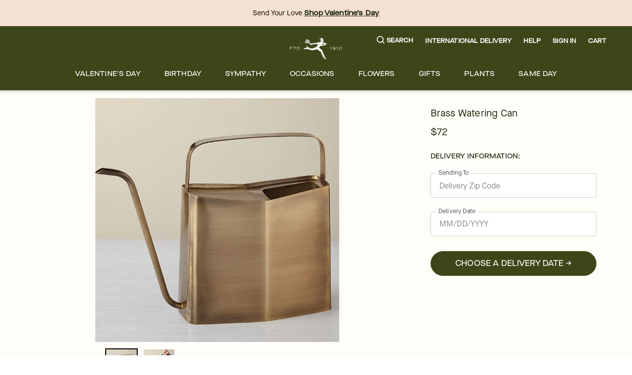

--- FILE ---
content_type: application/javascript; charset=utf-8
request_url: https://www.ftd.com/merx/_next/static/chunks/8021-42be9fb74d60aa35.js?dpl=dpl_6Ln8epVyVDemKXVa5Yiy4iiaZkTh
body_size: 7708
content:
"use strict";(self.__LOADABLE_LOADED_CHUNKS__=self.__LOADABLE_LOADED_CHUNKS__||[]).push([[8021],{3344:(e,l,i)=>{i.d(l,{CU:()=>d,OX:()=>r,zh:()=>t});let d="UPDATE_CART-ITEM",t="updateCartItem",r="updateCartItem"},3586:(e,l,i)=>{i.d(l,{AL:()=>v,BZ:()=>r,SX:()=>u,U3:()=>y,U4:()=>a,aK:()=>s,c6:()=>o,xi:()=>t,yW:()=>n});var d=i(97096);let t=`${d.C}/FETCH_REQUEST`,r=`${d.C}/FETCH_SUCCESS`,y=`${d.C}/FETCH_FAIL`,o=`${d.C}/INITIALIZE_FORM`,a=`${d.C}/INITIALIZE_INTL_FORM`,n=`${d.C}/SET_IS_INITIALIZING`,u=`${d.C}/SET_ERROR_MESSAGE`,v=`${d.C}/PDP_ADD_TO_CART`,s=`${d.C}/PDP_INTL_ADD_TO_CART`},5602:(e,l,i)=>{i.d(l,{Ff:()=>o,ue:()=>y});var d=i(48881),t=i(21410),r=i(9524);let y={birthDate:(0,t.l)()},o=(0,d.Ay)({[r.m]:["birthDate"]},y)},6566:(e,l,i)=>{i.d(l,{BZ:()=>r,EB:()=>n,JA:()=>u,U3:()=>y,mk:()=>s,qk:()=>a,u2:()=>v,uH:()=>o,xi:()=>t});var d=i(81492);let t=`${d.CU}/FETCH_REQUEST`,r=`${d.CU}/FETCH_SUCCESS`,y=`${d.CU}/FETCH_FAIL`,o=`${d.CU}/SET_CART_MESSAGE`,a=`${d.CU}/SET_SHOULD_ADD_TO_CART`,n=`${d.CU}/SET_SHOULD_ADD_VIP_TO_CART`,u=`${d.CU}/ADD_LOYALTY_PRODUCT`,v=`${d.CU}/TRIGGER_ADD_TO_CART`,s=`${d.CU}/SET_IS_CART_LOADING`},9524:(e,l,i)=>{i.d(l,{m:()=>t});var d=i(69953);let t=`${d.C}/SET_BIRTH_DATE`},18843:(e,l,i)=>{i.d(l,{Ay:()=>et});var d=i(42722),t=i(6566),r=i(46887),y=i(81492),o=i(80761),a=i(62249),n=i(23230),u=i(75923),v=i(97091),s=i(34227),c=i(80235),T=i(14468),f=i(29274),p=i(88663),A=i(22395),m=i(60634),C=i(61495);function*h(e){try{return{event:"add-to-cart",cid:null==e?void 0:e.cid,prid:null==e?void 0:e.prid,zipCode:null==e?void 0:e.zipCode,date:null==e?void 0:e.deliveryDate,ecommerce:{currencyCode:"USD",add:{products:[{id:null==e?void 0:e.productId,name:null==e?void 0:e.title,price:null==e?void 0:e.price,quantity:null==e?void 0:e.quantity,brand:null==e?void 0:e.brand}]}}}}catch(d){C.v.error(d,"Error building loyalty product payload");let e={ftd:{name:"FTD Plus Member Insider",id:"GMP0501"}},{name:l,id:i}=null==e?void 0:e.ftd;return{event:"add-to-cart",ecommerce:{currencyCode:"USD",add:{products:[{name:l,id:i,quantity:"1"}]}}}}}var J=i(50297),L=i(11224),D=i(99528),_=i(80447),E=i(62859),I=i(99857);function*g(e){try{return{contents:[{content_id:(0,y.FM)().productId,content_type:I.Ax,content_name:e.title,price:e.price}],num_items:1,brand:"ftd",value:e.price,currency:I.B3,status:I.zb}}catch(e){C.v.error(e,"Error while preparing tiktok add loyalty payload")}}var w=i(14414),U=i(84083),S=i(98734);function*O(){let e=(0,y.FM)().productId;yield(0,d.yJ)((0,s.ft)(!0));let l=yield(0,d.T1)(p.V);try{let O=yield(0,d.Lt)(L.Vr),q=yield(0,d.Lt)(T.fJ);if(O>0&&!q){yield(0,d.yJ)((0,D.Ez)());let{error:e}=yield(0,d.O4)({success:(0,d.s)(_.BZ),error:(0,d.s)(_.U3)});if(e)throw e}let z=yield(0,d.Lt)(T.JR);if(!(null==z?void 0:z.length)){var i,t,C,I;let a=yield(0,d.T1)(r.A.get,"cartId"),v=yield(0,d.Lt)(f.lP),T=yield(0,d.T1)(E.T),L=yield(0,d.Lt)(f.Bq),D=yield(0,d.Lt)(f.jh),_=null==v?void 0:v.prid,O=null==v?void 0:v.cid,q=null==l?void 0:null===(i=l.data)||void 0===i?void 0:i.title,z=null==l?void 0:null===(t=l.data)||void 0===t?void 0:t.price,H=yield(0,d.T1)(J.J,null===(I=window)||void 0===I?void 0:null===(C=I.location)||void 0===C?void 0:C.href,!0),P={productId:e,originalProductId:e,service:!0,quantity:1,siteId:"ftd",codeList:{source:["homenoref"]},checkoutId:(0,A._S)("checkoutId"),orderContext:{...v,refcode:T},customerLocale:H};a&&(P.cartId=a);let N=yield(0,d.T1)(h,{zipCode:L,deliveryDate:D,productId:e,title:q,price:z,brand:"ftd",prid:_,cid:O,quantity:1}),R=yield(0,d.T1)(g,{title:q,price:z});yield(0,d.yJ)((0,m.Jl)({eventPayload:N,tiktokEventPayload:R}));let $=yield(0,d.T1)(w.s),k=yield(0,d.T1)(U.H8),F=yield(0,d.T1)(S.$),b=yield(0,d.T1)(p.R,{data:P,params:{...$?{availabilitySrc:k}:{},...F?{multiCartEnabled:!0}:{}}}),{errors:M}=b;if(M)throw M;yield(0,d.yJ)((0,s.oQ)(b));let B={status:y.qO,message:o.IC};yield(0,d.yJ)((0,s.qc)({showMessage:!0,...B})),yield(0,d.yJ)((0,c.Nr)({message:o.IC,type:u.g.success,section:n.D3})),yield(0,d.yJ)((0,s._4)(!1))}yield(0,d.yJ)((0,s.ft)(!1)),yield(0,d.yJ)((0,v.qf)({modalKey:a.C}))}catch(l){let e={status:y.ff,message:"Something went wrong. Please try again."};yield(0,d.yJ)((0,s.dN)(l)),yield(0,d.yJ)((0,s.qc)({showMessage:!0,...e})),yield(0,d.yJ)((0,s.ft)(!1))}}var q=i(33642),z=i(13584),H=i(43207),P=i(52508),N=i(89726),R=i(12641),$=i(68781),k=i(82627),F=i(87012);function*b(e){var l,i,t,C,h,L,D,_;let I={};try{let D,{date:_,resolve:g,reject:w}=(null==e?void 0:null===(l=e.payload)||void 0===l?void 0:l.params)||{};if(_&&(D=yield(0,d.T1)(k.A,new Date(_),F.Xy)),D||(D=yield(0,d.Lt)(f.jh)),!D){yield(0,d.yJ)((0,s._4)(!0)),yield(0,d.yJ)((0,v.qf)({modalKey:q.U0})),w&&(yield(0,d.T1)(w));return}let U=null!==(L=null==e?void 0:null===(t=e.payload)||void 0===t?void 0:null===(i=t.params)||void 0===i?void 0:i.today)&&void 0!==L?L:new Date,O=yield(0,d.T1)(H.Lc,{today:U,deliveryDate:D});if(!(yield(0,d.T1)(H.WM,{deliveryDate:D})))throw"invalid delivery info";let b=yield(0,d.Lt)(f.lP),M=yield(0,d.T1)(E.T),B=yield(0,d.Lt)(z.wN),K=yield(0,d.Lt)(z.sp),x=r.A.get("cartId"),Z=yield(0,d.Lt)(z.B5);x&&(yield(0,d.yJ)((0,P.Ez)()));let j=yield(0,d.Lt)(T.Ec),Q=yield(0,d.Lt)(f.kN),G=yield(0,d.T1)(J.J,null===(h=window)||void 0===h?void 0:null===(C=h.location)||void 0===C?void 0:C.href,!0),V=yield(0,d.T1)(S.$),X={productId:Z||B,quantity:1,deliveryDate:D,deliverylocationType:j||"R",siteId:"ftd",countryId:Q,deliveryStartDate:null,deliveryEndDate:null,flexDeliveryFlag:void 0,originalProductId:B,shippingMethod:"Florist Delivered",codeList:{source:["homenoref"]},partnerType:"",personalizations:[],optionalProducts:[],fulfillmentType:K,checkoutId:(0,A._S)("checkoutId"),orderContext:{...b,refcode:M},customerLocale:G};x&&(X.cartId=x);let Y=yield(0,d.T1)(p.R,{data:X,params:{...V?{multiCartEnabled:!0}:{}}}),{errors:W}=Y;if(W)throw W;(0,S.$)()||(yield(0,d.yJ)((0,N.Ez)({deliveryDate:O,countryId:Q})),yield(0,d.O4)({success:(0,d.s)(R.BZ),error:(0,d.s)(R.U3)})),yield(0,d.yJ)((0,s.oQ)(Y)),yield(0,d.yJ)((0,P.Ez)()),I={status:y.qO,message:o.IC},yield(0,d.yJ)((0,s.qc)({showMessage:!0,...I})),yield(0,d.yJ)((0,s._4)(!1));let ee=yield(0,d.T1)($.E,{date:D,countryId:Q});yield(0,d.yJ)((0,m.Jl)({eventPayload:ee})),yield(0,d.yJ)((0,v.qf)({modalKey:a.C})),yield(0,d.yJ)((0,c.Nr)({message:o.IC,type:u.g.success,section:n.D3})),g&&(yield(0,d.T1)(g))}catch(i){let l=null==e?void 0:null===(_=e.payload)||void 0===_?void 0:null===(D=_.params)||void 0===D?void 0:D.reject;I={status:y.ff,message:"Something went wrong. Please refresh the page."},yield(0,d.yJ)((0,s.dN)(i)),yield(0,d.yJ)((0,s.qc)({showMessage:!0,...I})),l&&(yield(0,d.T1)(l))}}var M=i(97228),B=i(53379),K=i(37557),x=i(82930),Z=i(45448),j=i(73568),Q=i(90748),G=i(49600);function*V(e){let l=null==e?void 0:e.deliveryDate,i=null==e?void 0:e.zipCode,t=yield(0,d.Lt)(T.vS),r=yield(0,d.Lt)((0,K.GI)(i,l)),y=Array.isArray(r)&&(null==r?void 0:r.length);0===t&&y&&(yield(0,d.yJ)((0,G.H4)({startdate:r[0],enddate:r[(null==r?void 0:r.length)-1]},void 0,{shallow:!0})))}var X=i(68629),Y=i(27885),W=i(82156);function*ee(e){var l,i,t,C,h,L,D,_,I;let g={};try{let{pdpZipCode:_,pdpDate:I,resolve:O}=null!==(L=null==e?void 0:null===(l=e.payload)||void 0===l?void 0:l.params)&&void 0!==L?L:{},k=_,F=I;if(k||(k=yield(0,d.Lt)(f.Bq)),F||(F=yield(0,d.Lt)(f.jh)),!k||!F){yield(0,d.yJ)((0,s._4)(!0)),k?yield(0,d.yJ)((0,v.qf)({modalKey:q.uO})):yield(0,d.yJ)((0,v.qf)({modalKey:q.sA}));return}let b=null!==(D=null==e?void 0:null===(t=e.payload)||void 0===t?void 0:null===(i=t.params)||void 0===i?void 0:i.today)&&void 0!==D?D:new Date,G=yield(0,d.T1)(H.Lc,{today:b,deliveryDate:F});if(!(yield(0,d.T1)(H.t7,{zipCode:k,deliveryDate:F})))throw"invalid delivery info";let ee=yield(0,d.Lt)(f.lP),el=yield(0,d.T1)(E.T),ei=yield(0,d.Lt)(z.wN),ed=yield(0,d.Lt)(z.sp),et=(yield(0,d.Lt)(z.B5))||ei,er=yield(0,d.Lt)((0,K.E9)(F,k,et)),ey=yield(0,d.T1)(r.A.get,"cartId"),eo=yield(0,d.Lt)((0,z.QQ)(et));ey&&""!==ey&&(yield(0,d.yJ)((0,P.Ez)())),(null==eo?void 0:eo.length)>0&&(yield(0,d.yJ)((0,M.Ez)({masterId:ei,deliveryDate:F,zipCode:k})),yield(0,d.O4)({success:(0,d.s)(B.BZ),error:(0,d.s)(B.U3)}));let ea=yield(0,d.Lt)(T.Ec),en=x.bw.test(null==k?void 0:k.trim())?"US":"CA",{vase:eu}=yield(0,d.Lt)(z.Xq),ev=null==eu?void 0:eu.productId,es=yield(0,d.Lt)((0,Q.qz)(k)),ec=yield(0,d.Lt)((0,Q.A6)(k)),eT=yield(0,d.Lt)((0,Q.HI)(k)),ef=[];eu&&!eu.isDummy&&ev&&ef.push({productId:ev,addonId:ev,productType:"vase",type:"vase",quantity:1});let ep=yield(0,d.Lt)((0,K.GI)(k,F)),eA=Array.isArray(ep)&&(null==ep?void 0:ep.length),em=yield(0,d.T1)(J.J,null===(h=window)||void 0===h?void 0:null===(C=h.location)||void 0===C?void 0:C.href,!0),eC=yield(0,d.T1)(w.s,k),eh=yield(0,d.Lt)(z.HU),eJ=yield(0,d.T1)(U.H8),eL=(eC||eh)&&eJ,eD=(0,Y.h)(),e_=yield(0,d.Lt)((0,K.Bn)(F,k,et)),eE=yield(0,d.T1)(S.$),eI={productId:et,quantity:1,deliveryDate:F,deliverylocationType:ea||"R",siteId:"ftd",zipCode:k,state:(null==eT?void 0:eT.length)===1?eT[0]:void 0,city:(null==ec?void 0:ec.length)===1?ec[0]:void 0,countryId:en,deliveryStartDate:eA?ep[0]:null,deliveryEndDate:eA?ep[(null==ep?void 0:ep.length)-1]:null,flexDeliveryFlag:!!eA||void 0,originalProductId:ei,shippingMethod:er,codeList:{source:["homenoref"]},partnerType:"",personalizations:[],optionalProducts:ef,fulfillmentType:ed,feeSurcharge:e_,checkoutId:(0,A._S)("checkoutId"),orderContext:{...ee,refcode:el},utcOffset:es,customerLocale:em,originState:eD};ey&&(eI.cartId=ey),(yield(0,d.Lt)(z.lf))&&(eI.dateOfBirth=yield(0,d.Lt)(W.Cx));let eg=yield(0,d.T1)(p.R,{data:eI,params:{...eL?{availabilitySrc:eJ}:{},...eE?{multiCartEnabled:!0}:{}}}),{errors:ew}=eg;if(ew)throw ew;yield(0,d.T1)(V,{deliveryDate:F,zipCode:k}),(0,S.$)()||(yield(0,d.yJ)((0,N.Ez)({deliveryDate:G,zipCode:k})),yield(0,d.O4)({success:(0,d.s)(R.BZ),error:(0,d.s)(R.U3)})),yield(0,d.yJ)((0,s.oQ)(eg)),yield(0,d.yJ)((0,P.Ez)()),g={status:y.qO,message:o.IC},yield(0,d.yJ)((0,s.qc)({showMessage:!0,...g})),yield(0,d.yJ)((0,s._4)(!1));let eU=yield(0,d.T1)($.E,{zipCode:k,date:F});yield(0,d.yJ)((0,m.Jl)({eventPayload:eU}));let eS=yield(0,d.T1)(Z.$S,et),eO=yield(0,d.Lt)(eS);(null==eO?void 0:eO.length)>0?yield(0,d.yJ)((0,j.P6)({itemId:eg.itemId,variantId:et,mode:X.pk})):(yield(0,d.yJ)((0,v.qf)({modalKey:a.C})),yield(0,d.yJ)((0,c.Nr)({message:o.IC,type:u.g.success,section:n.D3}))),O&&(yield(0,d.T1)(O))}catch(i){let{reject:l}=null!==(I=null==e?void 0:null===(_=e.payload)||void 0===_?void 0:_.params)&&void 0!==I?I:{};g={status:y.ff,message:"Something went wrong. Please refresh the page."},l&&(yield(0,d.T1)(l,JSON.stringify(i))),yield(0,d.yJ)((0,s.dN)(i)),yield(0,d.yJ)((0,s.qc)({showMessage:!0,...g}))}}var el=i(94262);function*ei(){var e;let l=arguments.length>0&&void 0!==arguments[0]?arguments[0]:{};if(yield(0,d.yJ)((0,s.Nt)(!0)),yield(0,d.Lt)(f.F3)){yield(0,d.yJ)((0,s._4)(!0)),yield(0,d.yJ)((0,v.qf)({modalKey:q.U0})),yield(0,d.yJ)((0,s.Nt)(!1));return}if("true"===(yield(0,d.T1)(A.Hd,"should-verify-flex-date"))){yield(0,d.T1)(A.X,"should-verify-flex-date"),yield(0,d.yJ)((0,s._4)(!0)),yield(0,d.yJ)((0,v.qf)({modalKey:q.uO})),yield(0,d.yJ)((0,s.Nt)(!1));return}yield(0,d.yJ)((0,s.Ez)({...null!==(e=null==l?void 0:l.payload)&&void 0!==e?e:{}})),yield(0,d.O4)({modalOpened:(0,d.s)(el.zK),errorInAddCartItem:(0,d.s)(t.U3)}),yield(0,d.yJ)((0,s.Nt)(!1))}function*ed(e){var l,i;(null==e?void 0:null===(i=e.payload)||void 0===i?void 0:null===(l=i.params)||void 0===l?void 0:l.isInternational)?yield(0,d.T1)(b,e):yield(0,d.T1)(ee,e)}let et=function*(){yield(0,d.jP)(t.xi,ed),yield(0,d.p8)(t.JA,O),yield(0,d.jP)(t.u2,ei)}},21410:(e,l,i)=>{i.d(l,{E:()=>r,l:()=>y});var d=i(81174),t=i(46887);function r(e){t.A.set(d.Dv,e)}function y(){return t.A.get(d.Dv)}},27895:(e,l,i)=>{i.d(l,{CN:()=>v,Ez:()=>y,_4:()=>n,cx:()=>s,cz:()=>c,dN:()=>o,oQ:()=>a,qc:()=>u});var d=i(25763),t=i(1844),r=i(89482);let{fetchRequest:y,fetchFail:o,fetchSuccess:a}=(0,t.yD)(r.xi,r.BZ,r.U3),n=(0,d.A)(r.qk,"shouldAddToCart"),u=(0,d.A)(r.uH,"cartMessage"),v=(0,d.A)(r.V$),s=(0,d.A)(r._r),c=(0,d.A)(r.mu)},33560:(e,l,i)=>{i.d(l,{Ay:()=>c});var d=i(42722),t=i(37115),r=i(33728),y=i(13584),o=i(99857),a=i(76393);function*n(){let{title:e,description:l}=yield(0,d.Lt)((0,y.d7)(["title","description"])),{sku:i,price:t,priceCurrency:r,title:n}=yield(0,d.Lt)((0,y.Y6)(["sku","price","priceCurrency","title"]));return{contents:[{content_id:i,content_type:o.Ax,content_name:`${e} - ${n}`,description:(0,a.g)(l),price:t}],num_items:1,brand:"ftd",value:t,currency:r,status:o.zb}}var u=i(50113),v=i(61495);function*s(e){try{let l=null==e?void 0:e.payload,i=null==l?void 0:l.eventPayload,r=null==l?void 0:l.tiktokEventPayload;yield(0,d.T1)(t.A.triggerEvent,i);let y=yield(0,d.T1)(n);yield(0,d.T1)(u.H,o.l$,r||y)}catch(e){v.v.error(e,"Error in addToCartClick analytics")}}let c=function*(){yield(0,d.jP)(r.Ay.ADD_TO_CART_CLICK,s)}},34227:(e,l,i)=>{i.d(l,{Ez:()=>y,Nt:()=>T,XV:()=>v,_4:()=>u,dN:()=>o,d_:()=>c,ft:()=>s,oQ:()=>a,qc:()=>n});var d=i(25763),t=i(1844),r=i(6566);let{fetchRequest:y,fetchFail:o,fetchSuccess:a}=(0,t.yD)(r.xi,r.BZ,r.U3),n=(0,d.A)(r.uH,"cartMessage"),u=(0,d.A)(r.qk,"shouldAddToCart"),v=(0,d.A)(r.JA),s=(0,d.A)(r.EB,"shouldAddVipToCart"),c=(0,d.A)(r.u2),T=(0,d.A)(r.mk,"isCartLoading")},42610:(e,l,i)=>{i.d(l,{$:()=>d});let d=e=>{var l,i;if(e)return(null===(i=e.replace("<b>","").replace("</b>",""))||void 0===i?void 0:null===(l=i.split("<br/>"))||void 0===l?void 0:l[0]).replace(/<[^>]+>/g,"")}},43207:(e,l,i)=>{i.d(l,{Lc:()=>C,WM:()=>m,t7:()=>A});var d=i(42722),t=i(82320),r=i(4783),y=i(50258),o=i(37817),a=i(61495),n=i(87012),u=i(55595),v=i(33642),s=i(34227),c=i(97091),T=i(95441),f=i(31066),p=i(78152);function*A(e){let l=null==e?void 0:e.deliveryDate,i=null==e?void 0:e.zipCode,t=yield(0,d.T1)(C,{deliveryDate:l});try{if(!t)throw"delivery info missing";if(!(yield(0,d.T1)(T.tf,{zipCode:i,date:t,form:"deliver-to",forceCall:!0})))return yield(0,d.yJ)((0,s._4)(!0)),yield(0,d.yJ)((0,c.qf)({modalKey:v.sA})),!1;return!0}catch(e){return a.v.error(e,"validateDeliveryInfo -- error in try/catch"),yield(0,d.yJ)((0,s._4)(!0)),i&&l?yield(0,d.yJ)((0,p.H7)({zipCode:i,deliveryDate:l,openDeliveryPanel:!0})):i?yield(0,d.yJ)((0,c.qf)({modalKey:v.uO})):yield(0,d.yJ)((0,c.qf)({modalKey:v.sA})),!1}}function*m(e){let{deliveryDate:l}=e;try{if(!l)throw"delivery info missing";let e=yield(0,d.T1)(t.A,(0,r.A)(l)),i=yield(0,d.T1)(y.A,(0,r.A)(l));if(!(e&&!i))return yield(0,d.yJ)((0,s._4)(!0)),yield(0,d.yJ)((0,c.qf)({modalKey:v.U0})),!1;return!0}catch(e){return a.v.error(e,"validateIntlDeliveryInfo -- error in try/catch"),yield(0,d.yJ)((0,s._4)(!0)),yield(0,d.yJ)((0,c.qf)({modalKey:v.U0})),!1}}function*C(e){try{var l;let i=null!==(l=null==e?void 0:e.today)&&void 0!==l?l:new Date,t=null==e?void 0:e.deliveryDate,r=yield(0,d.T1)(o.A,t,n.Xy,i);return yield(0,d.T1)(f.Y,r,u.mH)}catch(e){a.v.error(e,"getFormattedSwagDate -- error in try/catch")}}i(13584),i(22395)},68781:(e,l,i)=>{i.d(l,{E:()=>s});var d=i(42722),t=i(13584),r=i(83052),y=i(39285),o=i(37557),a=i(14468),n=i(29274),u=i(61495),v=i(42610);function*s(e){var l,i,s;try{let u=null==e?void 0:e.zipCode,s=null==e?void 0:e.date,{title:c,productType:T,metaInfo:f}=yield(0,d.Lt)((0,t.d7)(["title","productType","metaInfo"])),{sku:p,price:A,metaInfo:m,priceCurrency:C,title:h}=yield(0,d.Lt)((0,t.Y6)(["sku","price","metaInfo","priceCurrency","title"])),J=yield(0,d.Lt)(t.wN),L=(0,v.$)(h),[D]=null!==(i=null!==(l=null==m?void 0:m.fulfillment)&&void 0!==l?l:null==f?void 0:f.fulfillment)&&void 0!==i?i:[],{promotional:_}=yield(0,d.Lt)(t.eQ),E=yield(0,d.Lt)(n.lP),I=null==E?void 0:E.prid,g=null==E?void 0:E.cid,[w]=(null==f?void 0:f.productSubType)||"",U=null==f?void 0:f.productClass,S=null==E?void 0:E.partnerId,O=yield(0,d.Lt)(a.Tz),q=yield(0,d.Lt)((0,o.aw)(s,u));return{event:"add-to-cart",zipCode:u,deliveryDate:s,gbbVariantId:p,gbbVariantName:L,shippingMethod:q,prid:I,cid:g,partnerId:S,fulfillmentType:D,countryId:(null==e?void 0:e.countryId)||void 0,sourceCode:O,ecommerce:{currencyCode:null!=C?C:"USD",add:{products:[{name:(0,y.j)(c),id:J,price:_||A,brand:"ftd",category:(0,r.pj)({fulfillmentType:D,productClass:U,productType:T,productSubType:w}),variant:L,quantity:"1",dimension35:p}]}}}}catch(i){u.v.error(i,"Error building product payload");let e=yield(0,d.Lt)(t.wN),{title:l}=yield(0,d.Lt)((0,t.d7)(["title"]));return{event:"add-to-cart",ecommerce:{currencyCode:"USD",add:{products:[{name:null!==(s=(0,y.j)(l))&&void 0!==s?s:"ftd",id:null!=e?e:"ftd",quantity:"1"}]}}}}}},69953:(e,l,i)=>{i.d(l,{C:()=>d,z:()=>t});let d="AGE_VERIFICATION",t="ageVerification"},73568:(e,l,i)=>{i.d(l,{P6:()=>r,PM:()=>y,d1:()=>o,pP:()=>a,wp:()=>n,xA:()=>u});var d=i(83443),t=i(25763);let r=(0,t.A)(d.tt),y=(0,t.A)(d.es),o=(0,t.A)(d.g6),a=(0,t.A)(d.Zl),n=(0,t.A)(d.IN),u=(0,t.A)(d.dO)},76953:(e,l,i)=>{i.d(l,{K8:()=>a,fA:()=>r,h0:()=>o,lA:()=>u,m4:()=>n,xU:()=>y});var d=i(54089),t=i(33642);(0,d.ly)(t.sA);let r="deliver-to",y="intl-deliver-to",o="Changing the date will modify your cart’s delivery info.",a="Adding this product will remove the existing products in the cart as the delivery country has changed.",n="CONFIRM DELIVERY DATE",u="UPDATE DELIVERY DATE"},82156:(e,l,i)=>{i.d(l,{Cx:()=>o,mZ:()=>a});var d=i(12404),t=i(5602),r=i(13584),y=i(69953);let o=(0,d.Mz)(e=>e[y.z]||t.ue,e=>{let{birthDate:l}=e;return l}),a=(0,d.Mz)(r.lf,o,(e,l)=>e&&!l)},82320:(e,l,i)=>{i.d(l,{A:()=>r});var d=i(41742),t=i(89250);function r(e){return(0,t.A)(1,arguments),(0,d.A)(e).getTime()>Date.now()}},88663:(e,l,i)=>{i.d(l,{R:()=>r,V:()=>y});var d=i(48522),t=i(81492);let r=e=>d.A.post(t.OX,e),y=e=>d.A.get(t.Vq,e)},89482:(e,l,i)=>{i.d(l,{BZ:()=>r,U3:()=>y,V$:()=>u,_r:()=>o,mu:()=>v,qk:()=>n,uH:()=>a,xi:()=>t});var d=i(3344);let t=`${d.CU}/FETCH_REQUEST`,r=`${d.CU}/FETCH_SUCCESS`,y=`${d.CU}/FETCH_FAIL`,o=`${d.CU}/EDIT_CART_ITEM`,a=`${d.CU}/SET_CART_MESSAGE`,n=`${d.CU}/SET_SHOULD_ADD_TO_CART`,u=`${d.CU}/REPLACE_CART_WITH_RECOMMENDATION`,v=`${d.CU}/TRIGGER_UPDATE_CART`},93552:(e,l,i)=>{i.d(l,{Ff:()=>o});var d=i(48881),t=i(6566),r=i(1844);let y={...(0,r.Ur)(),isLoading:!1,isLoyaltyLoading:!1,isCartLoading:!1},o=(0,d.Ay)({[t.uH]:["cartMessage"],[t.qk]:(e,l)=>{let{shouldAddToCart:i}=l;return{...e,shouldAddToCart:i,isLoading:!1}},[t.EB]:(e,l)=>{let{shouldAddVipToCart:i}=l;return{...e,isLoyaltyLoading:i}},[t.mk]:(e,l)=>{let{isCartLoading:i}=l;return{...e,isCartLoading:i}},...(0,r.tW)(t.xi,t.BZ,t.U3)},y)},95263:(e,l,i)=>{i.d(l,{PJ:()=>u,Xg:()=>c,dN:()=>o,g:()=>n,iS:()=>T,kC:()=>s,oQ:()=>a,wo:()=>v});var d=i(25763),t=i(1844),r=i(3586);let{fetchRequest:y,fetchFail:o,fetchSuccess:a}=(0,t.yD)(r.xi,r.BZ,r.U3),n=(0,d.A)(r.SX,"errorMessage"),u=(0,d.A)(r.c6),v=(0,d.A)(r.U4),s=(0,d.A)(r.yW),c=(0,d.A)(r.AL),T=(0,d.A)(r.aK)},95441:(e,l,i)=>{i.d(l,{Ay:()=>el,tf:()=>j});var d=i(42722),t=i(3586),r=i(95263),y=i(82627),o=i(86508),a=i(37817),n=i(73753),u=i(70464),v=i(98550),s=i(28285),c=i(51572),T=i(55595),f=i(87012),p=i(52896),A=i(34227),m=i(28551),C=i(29274),h=i(49600),J=i(97091),L=i(33642),D=i(66023),_=i(78152),E=i(54089),I=i(11224),g=i(89726),w=i(12641),U=i(72674),S=i(44626),O=i(61495),q=i(60634),z=i(37557),H=i(82320),P=i(4783),N=i(50258),R=i(14468);function*$(e){var l,i;let{data:t,resolve:o,reject:a,updateItems:u=!0}=null!==(i=null==e?void 0:null===(l=e.payload)||void 0===l?void 0:l.params)&&void 0!==i?i:{},v=null==t?void 0:t[n.kH];try{let e=yield(0,d.T1)(y.A,new Date(v),f.Xy);if(yield(0,d.yJ)((0,h.H4)({date:e},void 0,{shallow:!0})),yield(0,d.s)(D.iD),yield(0,d.yJ)((0,J.Oo)({modalKey:L.U0})),(yield(0,d.Lt)(R.vS))>0&&u){let e=yield(0,d.Lt)(R.kN);yield(0,d.yJ)((0,g.Ez)({deliveryDate:v,countryId:e})),yield(0,d.O4)({success:(0,d.s)(w.BZ),error:(0,d.s)(w.U3)})}yield(0,d.yJ)((0,r.oQ)()),o&&(yield(0,d.T1)(o));let l=yield(0,d.Lt)(C.kN);yield(0,d.yJ)((0,q.vm)({deliveryDate:v,countryId:l}))}catch(e){yield(0,d.T1)(O.v.error,"[intl-deliver-to][fetchData] Error in saga",e),a&&(yield(0,d.T1)(a,e)),yield(0,d.yJ)((0,r.dN)(e))}}function*k(e){try{var l,i,t;yield(0,d.yJ)((0,r.kC)({isInitializing:!0}));let o=null==e?void 0:null===(l=e.payload)||void 0===l?void 0:l.form,u=null!==(t=null==e?void 0:null===(i=e.payload)||void 0===i?void 0:i.today)&&void 0!==t?t:new Date;if(!o)return;let s=yield(0,d.Lt)(C.jh);if(!s)return;let c="";if(s){let e=yield(0,d.T1)(a.A,s,f.Xy,u);c=yield(0,d.T1)(y.A,e,T.mH)}let p=(0,H.A)((0,P.A)(s))&&!(0,N.A)((0,P.A)(s));yield(0,d.yJ)((0,v.n_)(o,{[n.kH]:p?c:""}))}catch(e){yield(0,d.T1)(O.v.error,e,"sagas/deliver-to/initializeIntlForm")}finally{yield(0,d.yJ)((0,r.kC)({isInitializing:!1}))}}var F=i(27895),b=i(76953),M=i(85453),B=i(83590),K=i(14751),x=i(90748);let Z={invalidFormData:"Invalid form data",noDeliverability:"No deliverability Available"};function*j(e){let{zipCode:l,date:i,form:t,forceCall:y=!1}=null!=e?e:{};if(!l||!i||!t)throw new u.n({[n.FJ]:Z.invalidFormData,[n.kH]:Z.invalidFormData});let{error:o}=yield(0,d.T1)(s.b_,l),{error:a}=yield(0,d.T1)(Q,{zipCode:l,date:i,form:t,forceCall:y});if(o)throw new u.n({[n.FJ]:o});if(a&&!y)throw new u.n({[n.kH]:a});if(a&&y)throw yield(0,d.yJ)((0,r.g)("The delivery date is no longer available.  Select another date.")),new u.n({[n.kH]:"The delivery date is no longer available.  Select another date."});return!0}function*Q(e){if(!e)return{error:Z.invalidFormData};let l=null==e?void 0:e.zipCode,i=null==e?void 0:e.date,t=null==e?void 0:e.forceCall;yield(0,d.yJ)((0,p.Ez)({zipCode:l,section:U.YG,forceCall:t}));let{requestError:r}=yield(0,d.O4)({requestSuccess:(0,d.s)(m.BZ),requestError:(0,d.s)(m.U3)});if(r)return{error:Z.noDeliverability};let y=yield(0,d.T1)(S.x0,{section:U.YG,zipCode:l});if(!y||0===y.length)return{error:Z.noDeliverability};let o=yield(0,d.Lt)((0,x.qz)(l)),a=yield(0,d.T1)(c.g,y,void 0,void 0,void 0,o);return{error:yield(0,d.T1)(a,i)}}function*G(e){var l,i,t;(null==e?void 0:null===(t=e.payload)||void 0===t?void 0:null===(i=t.params)||void 0===i?void 0:null===(l=i.props)||void 0===l?void 0:l.form)===b.xU?yield(0,d.T1)($,e):yield(0,d.T1)(Y,e)}function*V(e){var l,i;try{let{data:i,resolve:t,reject:r}=null!==(l=null==e?void 0:e.payload)&&void 0!==l?l:{},o=null==i?void 0:i[n.FJ],a=null==i?void 0:i[n.kH],u=yield(0,d.Lt)(C.$u),v=yield(0,d.Lt)(C.Bq),s=yield(0,d.Lt)(C.jh),c=yield(0,d.T1)(y.A,new Date(a),f.Xy),T=yield(0,d.Lt)((0,z.MQ)(o,c)),p=yield(0,d.Lt)((0,z.J5)(o,c));(v!==o||s!==c)&&(yield(0,d.yJ)((0,h.H4)({zipcode:o,date:c,startdate:T,enddate:p},void 0,{shallow:!0})),yield(0,d.yJ)((0,q.vm)({zipCode:o,deliveryDate:a}))),yield(0,d.yJ)((0,J.Oo)({modalKey:L.uO})),u?yield(0,d.yJ)((0,F.cz)({zipCode:o,date:c,resolve:t,reject:r})):yield(0,d.yJ)((0,A.d_)({pdpZipCode:o,pdpDate:c,resolve:t,reject:r}))}catch(t){yield(0,d.T1)(O.v.error,t,"sagas/deliver-to/triggerPDPAddToCart");let{reject:l}=null!==(i=null==e?void 0:e.payload)&&void 0!==i?i:{};l&&(yield(0,d.T1)(l,new u.n({_error:t})))}}function*X(e){var l,i;try{let{data:i,resolve:t,reject:r}=null!==(l=null==e?void 0:e.payload)&&void 0!==l?l:{},o=null==i?void 0:i[n.kH],a=yield(0,d.Lt)(C.$u),u=yield(0,d.Lt)(C.jh),v=yield(0,d.T1)(y.A,new Date(o),f.Xy);u!==v&&(yield(0,d.yJ)((0,h.H4)({date:v},void 0,{shallow:!0})),yield(0,d.yJ)((0,q.vm)({deliveryDate:o}))),yield(0,d.yJ)((0,J.Oo)({modalKey:L.U0})),a?yield(0,d.yJ)((0,F.Ez)(null==e?void 0:e.payload)):yield(0,d.yJ)((0,A.Ez)({isInternational:!0,date:o,resolve:t,reject:r}))}catch(t){yield(0,d.T1)(O.v.error,t,"sagas/deliver-to/triggerIntlPDPAddToCart");let{reject:l}=null!==(i=null==e?void 0:e.payload)&&void 0!==i?i:{};l&&(yield(0,d.T1)(l,new u.n({_error:t})))}}function*Y(e){var l,i,t,a;let{data:u,props:v,resolve:s}=null!==(i=null==e?void 0:null===(l=e.payload)||void 0===l?void 0:l.params)&&void 0!==i?i:{},c=null==u?void 0:u[n.FJ],T=null==u?void 0:u[n.kH];try{let e=null==v?void 0:v.form;if((yield(0,d.Lt)((0,E.ly)(L.sA)))&&c){yield(0,d.yJ)((0,p.Ez)({zipCode:c,section:U.YG,forceCall:!0}));let{requestError:e}=yield(0,d.O4)({requestSuccess:(0,d.s)(m.BZ),requestError:(0,d.s)(m.U3)});if(e)throw e;if(yield(0,d.yJ)((0,J.Oo)({modalKey:L.sA})),yield(0,d.yJ)((0,h.H4)({zipcode:c},void 0,{shallow:!0})),yield(0,d.s)(D.iD),yield(0,d.Lt)((0,z.wL)(c)))yield(0,d.yJ)((0,J.qf)({modalKey:L.uO}));else{let e=Number("6")||6,l=new Date,i=(0,o.A)(new Date,{days:e});yield(0,d.yJ)((0,_.H7)({zipCode:c,startDate:l,endDate:i,shouldPushParams:!0}))}s&&(null==s||s(!0));return}if(!(yield(0,d.T1)(j,{zipCode:c,date:T,form:e,forceCall:!0})))throw Z.invalidFormData;let l=yield(0,d.T1)(y.A,new Date(T),f.Xy),i=yield(0,d.Lt)((0,z.MQ)(c,l)),t=yield(0,d.Lt)((0,z.J5)(c,l));yield(0,d.yJ)((0,h.H4)({zipcode:c,date:l,startdate:i,enddate:t},void 0,{shallow:!0})),yield(0,d.s)(D.iD),yield(0,d.yJ)((0,J.Oo)({modalKey:L.uO}));let a=yield(0,d.Lt)(I.B6),n=yield(0,d.Lt)(R.pK);a>0&&!n&&(yield(0,d.yJ)((0,g.Ez)({deliveryDate:T,zipCode:c})),yield(0,d.O4)({success:(0,d.s)(w.BZ),error:(0,d.s)(w.U3)})),yield(0,d.yJ)((0,r.oQ)()),s&&(yield(0,d.T1)(s)),yield(0,d.yJ)((0,q.vm)({zipCode:c,deliveryDate:T}))}catch(l){O.v.error("[deliver-to][fetchData] Error in saga",l),null==e||null===(a=e.payload)||void 0===a||null===(t=a.params)||void 0===t||t.reject(l),yield(0,d.yJ)((0,_.H7)({zipCode:c,deliveryDate:T,shouldPushParams:!0})),yield(0,d.yJ)((0,r.dN)(l))}}function*W(e){try{var l,i,t;yield(0,d.yJ)((0,r.kC)({isInitializing:!0}));let o=null==e?void 0:null===(l=e.payload)||void 0===l?void 0:l.form,u=null!==(t=null==e?void 0:null===(i=e.payload)||void 0===i?void 0:i.today)&&void 0!==t?t:new Date;if(!o)return;let c=yield(0,d.Lt)(C.Bq),p=yield(0,d.Lt)(C.jh);if(!c&&!p)return;let A="";if(p){let e=yield(0,d.T1)(a.A,p,f.Xy,u);A=yield(0,d.T1)(y.A,e,T.mH)}let{error:m}=yield(0,d.T1)(s.b_,c),{error:h}=yield(0,d.T1)(Q,{zipCode:c,date:A,forceCall:!0});if(h&&!m&&(yield(0,d.yJ)((0,v.n_)(o,{[n.FJ]:c,[n.kH]:""}))),m||h)return;let J=yield(0,d.T1)(ee,p);J&&(A=yield(0,d.Lt)((0,z.dU)(c,A,J))),yield(0,d.yJ)((0,v.n_)(o,{[n.FJ]:c,[n.kH]:A,[n.Qs]:J}))}catch(e){yield(0,d.T1)(O.v.error,e,"sagas/deliver-to/initializeForm")}finally{yield(0,d.yJ)((0,r.kC)({isInitializing:!1}))}}function*ee(e){let l=yield(0,d.Lt)(C.MQ),i=yield(0,d.Lt)(C.J5),t=yield(0,d.Lt)(z.kW),r=null==t?void 0:t.find(d=>(0,M.C)(e)(d)&&d.dates[0]===l&&(0,K.E)(d.dates)===i);return(0,B.I)(null==r?void 0:r.dates)}let el=function*(){yield(0,d.jP)(t.xi,G),yield(0,d.jP)(t.c6,W),yield(0,d.jP)(t.U4,k),yield(0,d.jP)(t.AL,V),yield(0,d.jP)(t.aK,X)}},97096:(e,l,i)=>{i.d(l,{C:()=>d,z:()=>t});let d="DELIVER_TO",t="deliverTo"}}]);

--- FILE ---
content_type: application/javascript; charset=utf-8
request_url: https://www.ftd.com/merx/_next/static/chunks/9268.22a10c7b34e1c880.js?dpl=dpl_6Ln8epVyVDemKXVa5Yiy4iiaZkTh
body_size: 2864
content:
(self.__LOADABLE_LOADED_CHUNKS__=self.__LOADABLE_LOADED_CHUNKS__||[]).push([[9268],{22237:e=>{e.exports={modalBase:"recommendations-modal_modalBase__TjaQo"}},69403:(e,t,l)=>{"use strict";l.d(t,{A:()=>n});var a=l(6029),s=l(55729),d=l(42210),r=l(60634);let n=e=>{let{products:t=[],shouldTrigger:l=!0,isRecommendation:n=!1,isCheckout:i=!1,categoryList:o="",children:c}=e,m=(0,s.useRef)(!1),u=(0,d.wA)();return(0,s.useEffect)(()=>{!1===m.current&&l&&(u((0,r.dB)({products:t,isRecommendation:n,isCheckout:i,categoryList:o})),m.current=!0)},[u,n,t,l,i,o]),(0,a.jsx)(a.Fragment,{children:c})}},79268:(e,t,l)=>{"use strict";l.r(t),l.d(t,{RecommendationsModal:()=>Y});var a=l(6029),s=l(55729),d=l(43715),r=l(54089),n=l(72789),i=l(42210),o=l(33934),c=l(16268),m=l(28166),u=l(26874),x=l(75828),p=l.n(x),f=l(71141),h=l(45448),b=l(83811),w=l(83019),g=l.n(w),v=l(69403),j=l(91300);let _=e=>{let{isMobile:t,variationId:l,masterId:s}=e,d=(0,i.d4)((0,h.$1)(l)),r=(0,i.d4)((0,h.kB)(s));return(0,a.jsx)("div",{className:p()(g().textColor,"mt-3","text-align-left",{"text-base":t}),tabIndex:0,"aria-label":`size ${d}`,"data-testid":"recommended-product-title",children:(0,a.jsx)("div",{children:r})})},y=e=>{let{recData:t,index:l}=e,{masterId:d,variationId:r}=t,n=(0,i.d4)((0,h.q5)(d)),c=(0,i.d4)((0,h.Mv)(n)),u=(0,i.d4)((0,h.wr)(n)),x=!(0,o.d)().md,p=(0,i.wA)(),w=(0,i.d4)((0,h.Ml)(d)),y=(0,i.d4)((0,h.kB)(d)),S=(0,s.useCallback)(()=>{p((0,f.P1)({seoUrl:w,variationId:r,tabIndex:l,list:"pdp recommendations"}))},[p,w,r,l]),N=(0,s.useCallback)(e=>{"Enter"===e.key&&S()},[S]);return(0,a.jsx)(v.A,{products:[],isRecommendation:!0,children:(0,a.jsx)(m.fv,{className:{"px-0 tw-pb-3":x,"px-3":!x},children:(0,a.jsxs)("div",{tabIndex:0,onKeyDown:N,role:"link",onClick:S,children:[(0,a.jsx)(b._,{src:c,alt:y,width:206,height:206,imageType:j.gw,presetType:u,layout:"responsive",className:g().image,"aria-label":`${d} - ${y}`}),(0,a.jsx)(_,{isMobile:x,variationId:r,masterId:d})]})})})};l(22053);var S=l(52032);let N=()=>{var e,t;let l=(0,s.useContext)(S.Yc),[a,d]=(0,s.useState)(null==l?void 0:null===(e=l.state)||void 0===e?void 0:e.currentSlide),r=null==l?void 0:null===(t=l.state)||void 0===t?void 0:t.totalSlides,n=(0,s.useRef)(null),i=(0,s.useRef)(null),o=(0,s.useRef)(null);return(0,s.useEffect)(()=>{function e(){d(l.state.currentSlide)}return l.subscribe(e),()=>l.unsubscribe(e)},[l]),(0,s.useEffect)(()=>{var e;let t=document.querySelector(".recommended-product"),l=a*(null==t?void 0:t.offsetWidth);null==n||null===(e=n.current)||void 0===e||e.scrollTo({left:l,behavior:"smooth"})},[a,n,r]),{slideWrapperRef:n,backButtonRef:i,nextButtonRef:o}};var C=l(84333),k=l.n(C);let A=(0,S.Yw)(e=>{let{items:t,carouselStore:l}=e,{slideWrapperRef:d}=N(),[r,n]=(0,s.useState)(!1),[i,o]=(0,s.useState)(!1),[c,m]=(0,s.useState)(0),u=t.length,x=u>3;(0,s.useEffect)(()=>{l.setStoreState({currentSlide:0})},[l]),(0,s.useEffect)(()=>{0===c&&(n(!0),o(!1)),c>=u-1&&(n(!1),o(!0)),c>0&&c<u-2&&(n(!1),o(!1)),u<=c+3&&o(!0)},[c,u]);let f=(0,s.useCallback)(()=>{setTimeout(()=>{m(l.getStoreState().currentSlide)},1)},[l]),h=(0,s.useCallback)(()=>{n(!0),o(!1)},[]);if(!t)return null;let w=e=>t=>{m(e),t.stopPropagation()},g=x&&(0,a.jsx)(S._X,{className:p()(k().button,"display-inline-block"),tabIndex:-1,onClick:f,disabled:r,children:(0,a.jsx)(b._,{src:r?"https://images.ctfassets.net/h1eh3mhnbyvi/4mqn6ufYttLqvVmrkuWokr/5e92927f5daa2ecdf1f0f3e4e03044b9/carat-lt-disabled.svg":"https://images.ctfassets.net/h1eh3mhnbyvi/6TS2nM25aFqaXpyIiN6cwk/a6cf1e1ecfd4f644e970e7bfcbaf120f/carat-lt.svg",width:12,height:18,role:"img",layout:"fixed",className:"display-flex align-items-center",alt:"caretleft"})}),v=x&&(0,a.jsx)(S.CC,{className:p()(k().button,"display-inline-block"),tabIndex:-1,onClick:f,disabled:i,children:(0,a.jsx)(b._,{src:i?"https://images.ctfassets.net/h1eh3mhnbyvi/7wNlX98X6R2F4KW4SxyARE/d90df345eb6150dbd851b426a8c99125/carat-gt-disabled.svg":"https://images.ctfassets.net/h1eh3mhnbyvi/1ipTMBO145JAfMNTVYHMNj/9544e366782ca7a39c1508992c675d15/carat-gt.svg",width:12,height:18,role:"img",layout:"fixed",className:"display-flex align-items-center",alt:"caretright"})}),j=t.map((e,t)=>(0,a.jsx)(S.cL,{index:t,slide:t,className:p()(k().dot,"recommended-product"),"aria-label":`products ${t+1} of ${u} products`,onFocus:w(t),disabled:!1,children:(0,a.jsx)(y,{recData:e,index:t,totalItemCount:u})},t));return(0,a.jsxs)("div",{className:"w-100 display-flex flex-direction-row",children:[g,(0,a.jsx)("div",{className:p()(k().sliderWrapper,"display-flex flex-direction-row w-100",{"px-4 mx-2":!x,"justify-content-center":!x}),"aria-label":"product-list",ref:d,tabIndex:0,onFocus:h,children:j}),v]})}),I=e=>{let{content:t}=e;return(0,a.jsx)(S.gi,{naturalSlideWidth:100,naturalSlideHeight:175,totalSlides:null==t?void 0:t.length,touchEnabled:!1,dragEnabled:!1,children:(0,a.jsx)(A,{items:t})})};var E=l(29274),L=l(49600),T=l(92010),O=l(64422),B=l(60634);let D=e=>{let{displayHeading:t}=e,l=(0,i.d4)(T.xr),d=(0,i.wA)(),r=(0,s.useCallback)(e=>{var t;let l=null==e?void 0:null===(t=e.currentTarget)||void 0===t?void 0:t.textContent;d((0,B.du)({ctaSiteSection:"pdp recommendations text link",ctaName:l}))},[d]);return t?(0,a.jsx)(m.fI,{className:"tw-mt-0 md:tw-pl-[52px] tw-text-font-light text-big tw-mb-2 md:tw-mr-10","data-testid":"recommendations-modal-heading",children:(0,a.jsx)(O.s,{fields:l,additionalOptions:{onRichTextLinkClick:r}})}):null},H=()=>{let e=(0,i.d4)(c.Q1),t=!(0,o.d)().md,l=null==e?void 0:e.map((e,t)=>(0,a.jsx)(y,{recData:e,index:t},t));return t?(0,a.jsx)("div",{className:"tw-flex tw-flex-col flex-center",children:(0,a.jsx)("div",{className:"tw-mt-2 tw-grid tw-grid-cols-2 md:tw-grid-cols-3 tw-gap-4 md:tw-gap-14 tw-grid-flow-row-dense tw-auto-rows-max tw-w-full",children:l})}):(0,a.jsx)(I,{content:e})},M=e=>{let{displayHeading:t}=e,l=(0,i.d4)(E.Nn),d=(0,i.d4)(T.Kx),{buttonText:r="SHOP AVAILABLE PRODUCTS",type:n,link:o=d}=(0,i.d4)(T.ge),c=(0,i.wA)(),x=(0,s.useCallback)(()=>{c((0,B.du)({ctaSiteSection:"pdp recommendations modal",ctaName:r})),c((0,L.VC)(o,null,{shallow:!1},l))},[c,o,l,r]);return(0,a.jsxs)(m.xA,{className:"tw-m-0 tw-pb-[25px] tw-px-[25px]",children:[(0,a.jsx)(D,{displayHeading:t}),(0,a.jsx)(H,{}),(0,a.jsx)(m.fI,{justify:"center",className:"tw-mt-4 md:tw-mt-8",children:(0,a.jsx)(u.$,{onClick:x,variant:n,"data-testid":"shop-available-product-btn",children:r})})]})};var R=l(22237),K=l.n(R),W=l(45826),$=l(76118),q=l(7083);let P=()=>{let[e]=(0,d.Hl)({modalKey:W.d});return(0,a.jsxs)("div",{children:[(0,a.jsx)("div",{className:"display-flex justify-content-between align-items-center flex-direction-row-reverse pb-2 px-4 pt-2 mt-3 mb-2",children:(0,a.jsx)(q.A,{onClose:e})}),(0,a.jsx)("div",{className:"tw-mx-6",children:(0,a.jsx)(D,{displayHeading:!0})})]})},X=(0,r.ly)(W.d),F=()=>{let e=(0,d.LL)({keySelector:X});return(0,a.jsx)(n.SidePanel,{from:"bottom",className:p()("tw-h-[85%]",{"tw-rounded-xl":!0,"tw-rounded-3xl":!1}),isOpen:e,modalKey:W.d,wrapperClassName:"tw-rounded-t-3xl",styleProps:{margin:"tw-m-0"},contentClassName:"tw-overflow-auto",header:(0,a.jsx)(P,{}),children:(0,a.jsx)(M,{})})},V=()=>{let e=(0,d.LL)({keySelector:X});return(0,a.jsx)(n.Modal,{isOpen:e,modalKey:W.d,dataTestId:"recommendations-modal",className:p()(K().modalBase,{"lg:tw-max-h-[580px]":!0,"lg:tw-max-h-[600px]":!1}),children:(0,a.jsx)(M,{displayHeading:!0})})},Y=()=>{let e=(0,$.dv)();return e.md||e.lg?(0,a.jsx)(V,{}):(0,a.jsx)(F,{})}},83019:e=>{e.exports={categoryIcon:"recommendation-card_categoryIcon__UrmXm",btn:"recommendation-card_btn__wpSHW",image:"recommendation-card_image__OQksy",productInfo:"recommendation-card_productInfo__lXrmj",textColor:"recommendation-card_textColor__4ATzu",productSize:"recommendation-card_productSize__5EAuV"}},84333:e=>{e.exports={sliderWrapper:"recommendations-carousel_sliderWrapper__pfgbE",dot:"recommendations-carousel_dot__Yrqup",button:"recommendations-carousel_button__4QhnL"}}}]);

--- FILE ---
content_type: application/javascript; charset=utf-8
request_url: https://www.ftd.com/merx/_next/static/0UbmLyO6VwCK-mYW14jr6/_buildManifest.js?dpl=dpl_6Ln8epVyVDemKXVa5Yiy4iiaZkTh
body_size: 1186
content:
self.__BUILD_MANIFEST=function(s,c,a,t,e,n,i,r,d,u,o,h,f,b,p,k,j,l,g,m,_,y,v,I,B,F,w,x,A){return{__rewrites:{afterFiles:[{has:_,source:"/:locale/merx/:path*",destination:"/:path*"},{has:_,source:"/:locale/account/profile/edit-password",destination:"/:locale/account/profile"}],beforeFiles:[{has:_,source:"/merx//_next/:path+",destination:"/_next/:path+"}],fallback:[]},__routerFilterStatic:{numItems:0,errorRate:1e-4,numBits:0,numHashes:I,bitArray:[]},__routerFilterDynamic:{numItems:m,errorRate:1e-4,numBits:m,numHashes:I,bitArray:[]},"/":[s,r,d,n,u,c,a,t,o,e,h,i,f,b,p,k,j,y,"static/chunks/pages/index-e7626aebfa6c3179.js"],"/404":[s,r,d,n,u,c,a,t,o,e,h,i,f,b,p,k,j,y,"static/chunks/pages/404-ba8cd060198342bc.js"],"/_error":["static/chunks/pages/_error-44add637eaadc720.js"],"/account/activate":[s,c,a,"static/chunks/pages/account/activate-9d8d7c683ab35b25.js"],"/account/addresses":[s,c,a,t,l,g,"static/chunks/pages/account/addresses-05e02b406ac038b7.js"],"/account/loyalty":[s,c,a,t,l,g,"static/chunks/pages/account/loyalty-7d44db10dcfd8255.js"],"/account/orders":[s,c,a,t,l,g,"static/chunks/pages/account/orders-c750b55c9a1e4863.js"],"/account/profile":[s,c,a,t,l,g,"static/chunks/pages/account/profile-8cb5309601942f0b.js"],"/account/reminders":[s,c,a,t,l,g,"static/chunks/pages/account/reminders-561e5361e0a1725a.js"],"/authenticate":[s,c,a,B,F,"static/chunks/pages/authenticate-3f2e912e859c54ba.js"],"/cart":[s,c,a,"static/chunks/pages/cart-98d32b3547014e0b.js"],"/customer-service/order-issue":[s,c,a,"static/chunks/pages/customer-service/order-issue-f37094ec23b0fce4.js"],"/landing/[handle]":[s,r,d,n,u,c,a,t,o,e,h,i,f,b,p,k,j,y,"static/chunks/pages/landing/[handle]-91ee6050d80b2390.js"],"/loading":[s,c,a,"static/chunks/pages/loading-110fb91f3068599f.js"],"/no-search-results":[s,r,d,n,u,c,a,t,o,e,h,i,f,b,p,k,j,"static/css/1ab88fda03fc8056.css","static/chunks/pages/no-search-results-8fdf2f9dee692d32.js"],"/order-status":[s,r,d,n,u,c,a,t,o,e,h,i,f,b,p,k,j,"static/chunks/9340-c7137d62e8841889.js","static/css/4c9f3631325b1547.css","static/chunks/pages/order-status-dfb4c5aaafea83b2.js"],"/performance":["static/chunks/pages/performance-0e3a192dd96d98d6.js"],"/privacy":[s,c,a,"static/chunks/pages/privacy-6c347eaefe65fabf.js"],"/product/[path]":[s,n,c,a,t,e,w,"static/chunks/pages/product/[path]-2cdc6219ca372622.js"],"/recommendations":[s,c,a,e,i,w,"static/css/b30627596bb9af98.css","static/chunks/pages/recommendations-dcb9042f95dbccd8.js"],"/reset-password":[s,c,a,"static/css/cf8c73d39d0485d6.css","static/chunks/pages/reset-password-36124b3c4aa062f0.js"],"/search":[s,n,x,c,a,e,A,"static/css/f3070a403bdcdb44.css","static/chunks/pages/search-250d861f6fffef28.js"],"/signup":[s,c,a,B,F,"static/chunks/pages/signup-857bc91518d5d273.js"],"/terms":[s,c,a,"static/chunks/pages/terms-c50bf35694f6f045.js"],"/[...collectionpaths]":[s,r,d,n,u,x,c,a,o,e,h,i,f,b,p,k,A,"static/css/6614d0b1782295ae.css","static/chunks/pages/[...collectionpaths]-2ec7208cd5b6c81b.js"],sortedPages:["/","/404","/_app","/_error","/account/activate","/account/addresses","/account/loyalty","/account/orders","/account/profile","/account/reminders","/authenticate","/cart","/customer-service/order-issue","/landing/[handle]","/loading","/no-search-results","/order-status","/performance","/privacy","/product/[path]","/recommendations","/reset-password","/search","/signup","/terms","/[...collectionpaths]"]}}("static/chunks/9654-a2ec4641bda7482f.js","static/css/cf1cb027dc097d25.css","static/chunks/5846-d97f93c3214087be.js","static/chunks/8021-42be9fb74d60aa35.js","static/chunks/4733-eb383e33529a0fde.js","static/chunks/8918-66f33a26e92e46ec.js","static/chunks/8779-47217b797750fa4a.js","static/chunks/4139-da280337885fb865.js","static/chunks/6261-080c14993c52b453.js","static/chunks/909-4775800c64e0e915.js","static/chunks/1723-a527b88e864b37cc.js","static/chunks/3102-a89093a4c9fa85c7.js","static/chunks/3770-93741dd0404ca289.js","static/css/750e69229478c4be.css","static/chunks/8322-ad9ba7e9ffd904cf.js","static/chunks/7102-aaa05afe5c103dbd.js","static/chunks/3904-989ff10b9896c707.js","static/css/584e688a4098bceb.css","static/chunks/7174-100bb49e24623146.js",0,void 0,"static/css/96bea4e2adfd0c9f.css",1e-4,NaN,"static/chunks/7305-2f97f3788629fd47.js","static/css/9b992cb817cd373b.css","static/chunks/3479-5cf56ca226d3ed66.js","static/chunks/5481-693534818d173982.js","static/chunks/3526-6a59fa00128b4ad1.js"),self.__BUILD_MANIFEST_CB&&self.__BUILD_MANIFEST_CB();